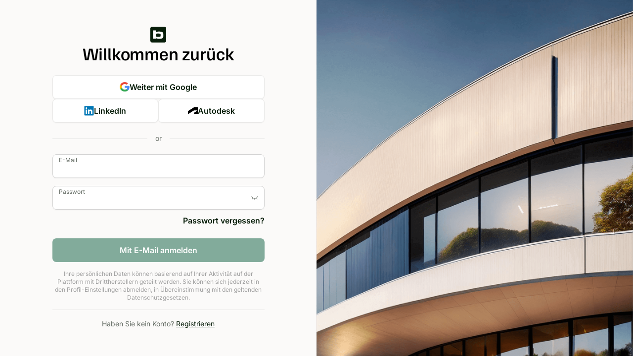

--- FILE ---
content_type: text/html
request_url: https://accounts.bim.com/login?return_url=https%3A%2F%2Fauth.bim.com%2Fconnect%2Fauthorize%2Fcallback%3Fclient_id%3Dlegacy-accounts2%26redirect_uri%3Dhttps%253A%252F%252Faccounts.bimobject.com%252Fidentity%252Fsignin-oidc%26response_type%3Dcode%26scope%3Dopenid%2520email%26code_challenge%3D5SHcX9lJrlwAjv8FQlqIyNaPm8IQwo_Fx3omE9AYov4%26code_challenge_method%3DS256%26nonce%3D639057387299479943.ZTJjMjU4NzItNDA1MS00ZDUyLTk0MGMtZTY2YTY4MjJhY2Q4YmQzM2EzY2MtNDRhZC00ZjI1LWJhOWItNDE1MTEyMTFmNzli%26acr_values%3Dauthenticated_client_id%253ABimObjectWebSolutionsMvcClient%2520bim_auth_app%253Aportal%26ui_locales%3Dde%26state%3DCfDJ8HrBpN4e5UhEsN_T9E0JW0_zCLUrH1G2vqzg4Pec73KBGgby3sHAphWI59MuLAG7PbV5HQHsqaSxSFs2kxCZeLjQHi943U3L_sU262Al-IDWzOn8_yAEuGUYGuWrmsgVFLQLfUHOH9_oGTstHxEPMkB11tAjWYURhRLS2-kdSc6UX7pZMKVEN5JH9f0UXl2p7G7D8pkJXsCRCIzOqr95nu52P7pvyWAP3dHMCRWWH87Uoy2FzdiPD3bZGvKYu-17WFlxjmaoeyH3TCh55rVpP3Pu8xYQeekc5iDYJYmFrd1yd_jrIO3pFGuh7lD1Mweg0x2RlREXJpvmpTJaEz9_477vDheukMULcvrHmgFa3v5roEFOKQc8CNoFJ__bSi5-BdnFcP0nr_oDZoLBANavkiolyNVzEJ_CTrFffQTb2P2pWlZc0DnP_vfiJS9gqIhxQF1yXoAgdUzhtVabjiA9gXvxo1t1SMantd08WVGYBzRKRICy8gI4RUI7FcfXO3kXBhSfM-_s2T1nzGZH-1CfO7SLx-sJxDkRgW2LMYogTZmXfpOOOFNrPSLKMxUnR3-XbUYuX14XHdOm-8Nd3hvLlX_baeigMtqtulJdsUQXw9wi2JUoNUoNk7xJ1ZfW4ol_mzONXGMi26gZ6mOqmPCZoKSCqlT04JlM6NYjGeU4OZlacpme4znJSReRY1e6_LCkSnz1ptmI0AdnvJddRfKLzXqDfWhXTHke8Qju8XfCH22ZRAWfPkKnsXnWgpWiYDQRq_dnUdUB13Eew9Wxn5_zU12JD6hqtO5lh7zghYTQTotfi4nPJ-X8lccjP-Y-46NtAq7CUD0KrfpmKfu53eZTh1KCtTcx8y4-wS_osFIPr_w8MxOhE4PAjhQvnSKNLPkOC_cU3LjFPG7wa2P5nqCig6s8TruHo8YH8dkrGm4MKRM0D_SDswRTrOqd9ocloukUM4ndmMkqJDRWhXTdaxxb_sdjhl0zWG_9pfVKNKDU0exH%26x-client-SKU%3DID_NETSTANDARD2_0%26x-client-ver%3D6.10.0.0
body_size: 4987
content:
<!doctype html>
<html lang="en-us">
	<head>
		<meta charset="utf-8" />
		<link rel="icon" type="image/x-icon" href="./favicon.png" />
		<meta name="viewport" content="width=device-width, initial-scale=1" />
		
		<link href="./_app/immutable/assets/0.CSB_MVxX.css" rel="stylesheet">
		<link href="./_app/immutable/assets/Dropdown.CNO-qyAC.css" rel="stylesheet"><title>Anmelden</title><!-- HEAD_svelte-nqgf03_START --><meta name="description" content="Anmeldeseite"><!-- HEAD_svelte-nqgf03_END -->
	</head>
	<body data-sveltekit-preload-data="hover">
		<div style="display: contents">  <main data="[object Object]" class="h-full"> <div class="bg-base-10 h-full grid ease-in-out lg:grid-cols-2"><div class="flex flex-col justify-between max-w-[1344px] p-6 w-full mx-auto ease-in-out relative">  <section class="max-w-[429px] flex flex-col justify-center mx-auto h-full w-full"> <div class="flex flex-col items-center gap-2"><div class="flex flex-col items-center gap-[22px] "><div><img src="data:image/svg+xml,%3csvg%20width='32'%20height='32'%20viewBox='0%200%2032%2032'%20fill='none'%20xmlns='http://www.w3.org/2000/svg'%3e%3cg%20id='Logo'%3e%3crect%20id='Rectangle%203'%20width='32'%20height='32'%20rx='2.07792'%20fill='%23081E0A'/%3e%3cpath%20id='Vector'%20d='M18.1893%209.81813H16.4791C14.1227%209.81813%2011.729%2010.4207%2011.3446%2012.6441H11.3072V7.48047H5.60742V24.2555H10.9664V21.654H11.0391C11.6479%2023.4244%2013.09%2024.5173%2016.5498%2024.5173H18.2225C25.4433%2024.5173%2026.3201%2022.1049%2026.3201%2018.4498V15.8877C26.2869%2012.2306%2025.41%209.81605%2018.1893%209.81605V9.81813ZM20.7742%2017.9968C20.7742%2019.5802%2020.5082%2020.4841%2017.7716%2020.4841H14.4303C12.1882%2020.4841%2010.9726%2019.9937%2010.9726%2017.8451V16.4529C10.9726%2014.3023%2012.1508%2013.8535%2014.4303%2013.8535H17.7737C20.5103%2013.8535%2020.7763%2014.7574%2020.7763%2016.3407L20.7721%2017.9968H20.7742Z'%20fill='white'/%3e%3c/g%3e%3c/svg%3e" alt="Bim-Logo" class="rounded" width="32" height="32"></div> <h1 class="bim-heading-m font-medium text-center z-10 break-word">Willkommen zurück</h1></div> </div> <div class="flex flex-col gap-3 mt-[22px]"><button type="button" class="bim-button secondary large justify-center text-base  !w-full focus svelte-yokx7i"><img src="[data-uri]" alt="Google" class="h-5" width="20" height="20"> Weiter mit Google </button> <div class="flex flex-col md:flex-row gap-3 w-full"><button type="button" class="bim-button secondary large justify-center text-base  !w-full focus svelte-yokx7i"><img src="data:image/svg+xml,%3csvg%20width='42'%20height='40'%20viewBox='0%200%2042%2040'%20fill='none'%20xmlns='http://www.w3.org/2000/svg'%3e%3cg%20id='SSO%20icon'%3e%3cpath%20id='Shape'%20d='M1%202.84C1%201.272%202.272%200%203.84%200h34.32c1.57%200%202.84%201.272%202.84%202.84v34.32A2.84%202.84%200%200%201%2038.16%2040H3.84A2.84%202.84%200%200%201%201%2037.16z'%20fill='%230077B5'/%3e%3cg%20id='Vector'%3e%3cpath%20d='M9.98%2012.418a3.47%203.47%200%201%200%200%20-6.94%203.47%203.47%200%200%200%200%206.94'%20fill='white'/%3e%3cpath%20d='M16.63%2014.982h5.75v2.634s1.56%20-3.12%205.808%20-3.12c3.788%200%206.924%201.866%206.924%207.554v11.992h-5.96v-10.54c0%20-3.354%20-1.79%20-3.724%20-3.156%20-3.724%20-2.832%200%20-3.316%202.444%20-3.316%204.162v10.102H16.63z'%20fill='white'/%3e%3cpath%20d='M6.956%2014.982h6.05v19.06H6.956z'%20fill='white'/%3e%3c/g%3e%3c/g%3e%3c/svg%3e" alt="LinkedIn" class="h-5" width="20" height="20">
			LinkedIn </button> <button type="button" class="bim-button secondary large justify-center text-base  !w-full focus svelte-yokx7i"><img src="data:image/svg+xml,%3csvg%20width='242'%20height='165'%20xmlns='http://www.w3.org/2000/svg'%20xmlns:svg='http://www.w3.org/2000/svg'%3e%3cg%20class='layer'%20display='inline'%3e%3ctitle%3eLayer%201%3c/title%3e%3cpath%20d='m1.3,165.38l148.22,-92.11l76.89,0c2.38,0%204.49,1.89%204.49,4.48c0,2.12%20-0.93,3.08%20-2.11,3.78l-72.83,43.59c-4.75,2.85%20-6.38,8.53%20-6.38,12.76l-0.09,27.48l92.51,0l0,-159.69c0,-3.07%20-2.37,-5.67%20-5.9,-5.67l-88.25,0l-147.85,91.69l0,73.67l1.3,0l0,0.02z'%20fill='black'%20id='svg_1'/%3e%3c/g%3e%3c/svg%3e" alt="Autodesk" class="h-[14px]" width="20" height="14">
			Autodesk </button></div></div> <div aria-hidden="true" class="relative flex w-full with-after with-before my-5 svelte-nbsuzb"><small class="px-4 bim-body-s text-nowrap text-light">or</small></div> <form class="flex flex-col"><div class="mb-4"><div class="bim-input floating !w-full flex"><div class="relative w-full"><label for="E-Mail-email">E-Mail</label> <input class="!w-full  svelte-1vk00fp" type="email" id="E-Mail-email" placeholder="E-Mail" autocomplete="email" autofocus maxlength="254" value="">  </div>  </div></div> <div class="mb-4"><div class="bim-input floating !w-full flex"><div class="relative w-full"><label for="Passwort-password">Passwort</label> <input class="!w-full  svelte-1vk00fp" type="password" id="Passwort-password" placeholder="Passwort" value=""> <button type="button" class="absolute top-4 right-3 h-fit text-dark/50" aria-label="Toggle password visibility"><img class="text-sm absolute top-0 right-0 min-h-4 min-w-4" src="data:image/svg+xml,%3csvg%20width='24'%20height='24'%20viewBox='0%200%2024%2024'%20fill='none'%20xmlns='http://www.w3.org/2000/svg'%3e%3cpath%20fill-rule='evenodd'%20clip-rule='evenodd'%20d='M3.68413%207.69223C7.01879%2015.1026%2016.9816%2015.1026%2020.3162%207.69223C20.4862%207.3145%2020.9302%207.14608%2021.308%207.31606C21.6857%207.48604%2021.8541%207.93005%2021.6841%208.30778C20.8177%2010.2332%2019.5607%2011.727%2018.0883%2012.7893L20.1064%2015.5583C20.3504%2015.893%2020.2768%2016.3621%2019.942%2016.6061C19.6073%2016.8501%2019.1382%2016.7765%2018.8942%2016.4417L16.8075%2013.5786C15.5329%2014.2413%2014.1497%2014.6228%2012.7502%2014.7232V17.5C12.7502%2017.9142%2012.4144%2018.25%2012.0002%2018.25C11.586%2018.25%2011.2502%2017.9142%2011.2502%2017.5V14.7232C9.85067%2014.6228%208.46758%2014.2413%207.19297%2013.5786L5.10629%2016.4417C4.86233%2016.7765%204.39319%2016.8501%204.05845%2016.6061C3.7237%2016.3621%203.65011%2015.893%203.89408%2015.5583L5.91212%2012.7893C4.43969%2011.7271%203.1827%2010.2332%202.31624%208.30778C2.14627%207.93005%202.31468%207.48604%202.69241%207.31606C3.07014%207.14608%203.51415%207.3145%203.68413%207.69223Z'%20fill='%23767E76'/%3e%3c/svg%3e" alt="Passwort anzeigen" width="16" height="16"></button> </div>  </div></div> <div class="text-right -mt-1.5 mb-6"><a href="/resetpassword?return_url=https%3A%2F%2Fauth.bim.com%2Fconnect%2Fauthorize%2Fcallback%3Fclient_id%3Dlegacy-accounts2%26redirect_uri%3Dhttps%253A%252F%252Faccounts.bimobject.com%252Fidentity%252Fsignin-oidc%26response_type%3Dcode%26scope%3Dopenid%2520email%26code_challenge%3D5SHcX9lJrlwAjv8FQlqIyNaPm8IQwo_Fx3omE9AYov4%26code_challenge_method%3DS256%26nonce%3D639057387299479943.ZTJjMjU4NzItNDA1MS00ZDUyLTk0MGMtZTY2YTY4MjJhY2Q4YmQzM2EzY2MtNDRhZC00ZjI1LWJhOWItNDE1MTEyMTFmNzli%26acr_values%3Dauthenticated_client_id%253ABimObjectWebSolutionsMvcClient%2520bim_auth_app%253Aportal%26ui_locales%3Dde%26state%[base64]%26x-client-SKU%3DID_NETSTANDARD2_0%26x-client-ver%3D6.10.0.0" class="font-semibold h-7 text-dark hover:underline hover:underline-offset-8">Passwort vergessen?</a></div> <div class="mb-2"><button type="submit" class="bim-button primary large justify-center text-base  !w-full focus svelte-yokx7i" disabled>Mit E-Mail anmelden </button></div> <div class="text-center"><p class="bim-notation-s text-base-60 mt-2 mb-4 pb-4 border-b border-solid border-base-30">Ihre persönlichen Daten können basierend auf Ihrer Aktivität auf der Plattform mit Drittherstellern geteilt werden. Sie können sich jederzeit in den Profil-Einstellungen abmelden, in Übereinstimmung mit den geltenden Datenschutzgesetzen.</p> <p class="text-light bim-body-s">Haben Sie kein Konto? <a href="/register?return_url=https%3A%2F%2Fauth.bim.com%2Fconnect%2Fauthorize%2Fcallback%3Fclient_id%3Dlegacy-accounts2%26redirect_uri%3Dhttps%253A%252F%252Faccounts.bimobject.com%252Fidentity%252Fsignin-oidc%26response_type%3Dcode%26scope%3Dopenid%2520email%26code_challenge%3D5SHcX9lJrlwAjv8FQlqIyNaPm8IQwo_Fx3omE9AYov4%26code_challenge_method%3DS256%26nonce%3D639057387299479943.ZTJjMjU4NzItNDA1MS00ZDUyLTk0MGMtZTY2YTY4MjJhY2Q4YmQzM2EzY2MtNDRhZC00ZjI1LWJhOWItNDE1MTEyMTFmNzli%26acr_values%3Dauthenticated_client_id%253ABimObjectWebSolutionsMvcClient%2520bim_auth_app%253Aportal%26ui_locales%3Dde%26state%[base64]%26x-client-SKU%3DID_NETSTANDARD2_0%26x-client-ver%3D6.10.0.0" class="text-dark underline underline-offset-4">Registrieren</a></p></div></form></section></div> <div class="hidden h-screen min-h-full ease-in-out lg:block"><img src="/_app/immutable/assets/cover.BvtZvoW8.png" alt="" class="object-cover w-full h-full"></div></div></main> 
			
			<script nonce="OdgSVhKvbBxaD2ySoD3H3w==">
				{
					__sveltekit_o25b9v = {
						base: new URL(".", location).pathname.slice(0, -1),
						env: {"PUBLIC_APPLICATION_INSIGHTS_ENABLED":"true","PUBLIC_APPLICATION_INSIGHTS_ROLE_NAME":"Account3Ui","PUBLIC_ACCOUNT_UI_URL":"https://accounts.bim.com","PUBLIC_BIM_UI_URL":"https://www.bim.com","PUBLIC_APPLICATION_INSIGHTS_UI_CONNECTION_STRING":"InstrumentationKey=b261ff26-4ad9-4b9a-8662-cf77863ced9f;IngestionEndpoint=https://northeurope-2.in.applicationinsights.azure.com/;LiveEndpoint=https://northeurope.livediagnostics.monitor.azure.com/;ApplicationId=d5e22a30-1375-4cd1-91c8-d8fa33ec4e8f","PUBLIC_KAFKA_ENABLED":"true","PUBLIC_MOUSEFLOW_ENABLED":"true","PUBLIC_ACCOUNT_API_URL":"https://auth.bim.com"}
					};

					const element = document.currentScript.parentElement;

					Promise.all([
						import("./_app/immutable/entry/start.CDbOgfxX.js"),
						import("./_app/immutable/entry/app.Ch4npP3c.js")
					]).then(([kit, app]) => {
						kit.start(app, element, {
							node_ids: [0, 2, 5],
							data: [{"type":"data","data":{locale:"de",cfIpCountryCode:"US",maintenanceStatus:void 0},"uses":{}},{"type":"data","data":{clientId:"BimObjectWebSolutionsMvcClient",bimAuthAppName:"portal",uiLocale:"de",loginHint:null,status:200,decodedReturnUrl:"https://auth.bim.com/connect/authorize/callback?client_id=legacy-accounts2&redirect_uri=https%3A%2F%2Faccounts.bimobject.com%2Fidentity%2Fsignin-oidc&response_type=code&scope=openid%20email&code_challenge=5SHcX9lJrlwAjv8FQlqIyNaPm8IQwo_Fx3omE9AYov4&code_challenge_method=S256&nonce=639057387299479943.ZTJjMjU4NzItNDA1MS00ZDUyLTk0MGMtZTY2YTY4MjJhY2Q4YmQzM2EzY2MtNDRhZC00ZjI1LWJhOWItNDE1MTEyMTFmNzli&acr_values=authenticated_client_id%3ABimObjectWebSolutionsMvcClient%20bim_auth_app%3Aportal&ui_locales=de&state=[base64]&x-client-SKU=ID_NETSTANDARD2_0&x-client-ver=6.10.0.0",encodedReturnUrl:"https%3A%2F%2Fauth.bim.com%2Fconnect%2Fauthorize%2Fcallback%3Fclient_id%3Dlegacy-accounts2%26redirect_uri%3Dhttps%253A%252F%252Faccounts.bimobject.com%252Fidentity%252Fsignin-oidc%26response_type%3Dcode%26scope%3Dopenid%2520email%26code_challenge%3D5SHcX9lJrlwAjv8FQlqIyNaPm8IQwo_Fx3omE9AYov4%26code_challenge_method%3DS256%26nonce%3D639057387299479943.ZTJjMjU4NzItNDA1MS00ZDUyLTk0MGMtZTY2YTY4MjJhY2Q4YmQzM2EzY2MtNDRhZC00ZjI1LWJhOWItNDE1MTEyMTFmNzli%26acr_values%3Dauthenticated_client_id%253ABimObjectWebSolutionsMvcClient%2520bim_auth_app%253Aportal%26ui_locales%3Dde%26state%[base64]%26x-client-SKU%3DID_NETSTANDARD2_0%26x-client-ver%3D6.10.0.0"},"uses":{"search_params":["return_url"]}},null],
							form: null,
							error: null
						});
					});
				}
			</script>
		</div>
	</body>
</html>


--- FILE ---
content_type: text/javascript
request_url: https://accounts.bim.com/_app/immutable/chunks/tj3bt5Uy.js
body_size: 5043
content:
const e={"Common.Close":"Schließen","Common.Error":"Fehler","Common.Alt.BimLogo":"Bim-Logo","Common.Alt.BimProdiktLogo":"Bim und Prodikt Logo","Common.Explainer.Prodikt":"PRODIKT IST TEIL VON BIM.COM","Common.ApiConnection.GeneralErrorDescription":"Es scheint, als hätten wir unterwegs den Kontakt verloren. Bitte versuchen Sie es erneut.","Common.ApiConnection.GeneralErrorTitle":"Wir haben derzeit Probleme mit der Verbindung.","Common.Google.BtnTextContinue":"Weiter mit Google","Common.Google.BtnTextSignUp":"Mit Google registrieren","Common.Gmail.LinkText":"Gmail öffnen","Common.Outlook.LinkText":"Outlook öffnen","Common.Step.Counter":"Schritt","Common.AccountAgreement.MarketingEmails":"Ja, ich bin damit einverstanden, Mitteilungen über die Produkte und Angebote von BIMobject zu erhalten (Sie können sich jederzeit abmelden oder Ihre Kommunikationseinstellungen ändern).","Common.AccountAgreement.TextWithLinks":"Indem Sie fortfahren, stimmen Sie den {userTerms} und der {privacyPolicy} von Bim.com zu.","Common.AccountAgreement.TermsAndConditions":"Nutzungsbedingungen","Common.AccountAgreement.PrivacyPolicy":"Datenschutzrichtlinie","Common.HidePasswordSVG.Alt":"Passwort ausblenden","Common.InfoSVG.Alt":"Info","Common.ShowPasswordSVG.Alt":"Passwort anzeigen","Common.SuccessSVG.Alt":"Erfolg","Common.WarningSVG.Alt":"Warnung","Common.Avatar.Alt":"Avatar","Common.Divider.Or":"oder","Common.Add.BtnText":"Hinzufügen","Common.Continue.BtnText":"Weiter","Common.Back.BtnText":"Zurück","Common.Ignore.BtnText":"Ignorieren","Common.Next.BtnText":"Weiter","Common.Save.BtnText":"Speichern","Common.Cancel.BtnText":"Abbrechen","Common.ChevronLeft.Alt":"Links","Common.Location.Alt":"Standort","Common.DropdownArrows.Alt":"Dropdown","Common.CheckIconAltTitle":"Überprüfen","Common.ErrorMessage.InvalidEmailOrPassword":"Hoppla! Überprüfen Sie Ihre E-Mail-Adresse oder Ihr Passwort. Sie können sich nicht an Ihr Passwort erinnern? Klicken Sie auf Passwort vergessen","Common.ErrorMessage.AlreadyRegisteredGoogleError":"Die E-Mail-Adresse für dieses Konto ist mit Google verknüpft. Bitte fahren Sie mit Google fort","Common.ErrorMessage.AlreadyRegisteredLinkedInError":"Die E-Mail-Adresse für dieses Konto ist mit LinkedIn verknüpft. Bitte fahren Sie mit LinkedIn fort","Common.ErrorMessage.AlreadyRegisteredAutodeskError":"Die E-Mail-Adresse für dieses Konto ist mit Autodesk verknüpft. Bitte fahren Sie mit Autodesk fort","Common.ErrorMessage.EmailIsRequired":"E-Mail-Adresse ist erforderlich","Common.ErrorMessage.EmailMustBeLessThan254Characters":"Die E-Mail-Adresse darf nicht länger als 254 Zeichen sein","Common.ErrorMessage.EmailAlreadyVerifiedError":"E-Mail-Adresse bereits verifiziert","Common.ErrorMessage.EmailNotVerifiedError":"Die E-Mail-Adresse ist bereits registriert, aber nicht verifiziert. Bitte überprüfen Sie Ihre E-Mails auf den Verifizierungscode.","Common.ErrorMessage.EmailNotFoundError":"E-Mail-Adresse nicht gefunden","Common.ErrorMessage.ResendEmailVerificationError":"Beim Senden einer neuen Verifizierungs-E-Mail ist ein Fehler aufgetreten","Common.ErrorMessage.ExpiredVerificationCodeError":"Das Token ist abgelaufen. Bitte drücken Sie erneut Code senden, wenn es nicht funktioniert.","Common.ErrorMessage.InvalidVerificationCodeError":"Das Token ist ungültig. Bitte drücken Sie erneut Code senden, wenn es nicht funktioniert.","Common.ErrorMessage.InvalidEmailAddress":"{email} ist keine gültige E-Mail-Adresse","Common.ErrorMessage.InvalidPasswordError":"Ungültiges Passwort","Common.ErrorMessage.NoActiveUserFoundError":"Kein aktiver Benutzer gefunden.","Common.ErrorMessage.PasswordIsRequired":"Passwort ist erforderlich","Common.ErrorMessage.PasswordMustBeAtLeast8CharactersLong":"Das Passwort muss mindestens 8 Zeichen lang sein","Common.ErrorMessage.PasswordMustBeAtMost32CharactersLong":"Das Passwort darf höchstens 32 Zeichen lang sein","Common.ErrorMessage.PasswordMustIncludeAtLeastOneNumberOrSpecialCharacter":"Das Passwort muss mindestens eine Zahl oder ein Sonderzeichen enthalten","Common.ErrorMessage.PasswordMustIncludeAtLeastOneLowercaseAndUppercaseLetter":"Das Passwort muss mindestens einen Klein- und einen Großbuchstaben enthalten","Common.ErrorMessage.TermsAndConditionsIsRequired":"Nutzungsbedingungen sind erforderlich","Common.ErrorMessage.FirstNameIsRequired":"Vorname ist erforderlich","Common.ErrorMessage.FirstNameMustBeLessThan100Characters":"Der Vorname darf nicht länger als 100 Zeichen sein","Common.ErrorMessage.InvalidFirstName":"Ungültiger Vorname","Common.ErrorMessage.LastNameIsRequired":"Nachname ist erforderlich","Common.ErrorMessage.LastNameMustBeLessThan100Characters":"Der Nachname darf nicht länger als 100 Zeichen sein","Common.ErrorMessage.InvalidLastName":"Ungültiger Nachname","Common.ErrorMessage.AuthenticationError":"Authentifizierungsfehler","Common.ErrorMessage.SomethingWentWrongDuringTheAuthenticationProcess":"Bei der Authentifizierung ist ein Fehler aufgetreten. Bitte versuchen Sie es erneut.","Common.ErrorMessage.SSOCanceledTitle":"Es sieht so aus, als hätten Sie die {provider}-Anfrage abgebrochen","Common.ErrorMessage.SSOCanceledMessage":"Bitte versuchen Sie es erneut oder verwenden Sie eine andere Option","Common.ErrorMessage.SSOGenericFailureTitle":"Die {provider}-Anfrage ist aufgrund von Faktoren, die außerhalb unserer Kontrolle liegen, fehlgeschlagen","Common.ErrorMessage.SSOGenericFailureMessage":"Bitte versuchen Sie es erneut oder verwenden Sie eine andere Option","Common.ErrorMessage.SSOInvalidEmailTitle":"{provider} hat keine gültige E-Mail-Adresse angegeben","Common.ErrorMessage.SSOInvalidEmailMessage":"Bitte verwenden Sie eine andere Option","Common.ErrorMessage.LogoutError":"Abmeldefehler","Common.ErrorMessage.SomethingWentWrongDuringTheLogoutProcess":"Beim Abmelden ist ein Fehler aufgetreten. Bitte versuchen Sie es erneut.","Common.WarningMessage.Description.UnsavedChanges":"Sie haben nicht gespeicherte Änderungen. Stellen Sie sicher, dass Sie speichern, bevor Sie diese Seite verlassen, um keine Aktualisierungen zu verlieren.","Common.WarningMessage.Heading.UnsavedChanges":"Nicht gespeicherte Änderungen","Common.InputLabel.Email":"E-Mail","Common.InputLabel.NewPassword":"Neues Passwort","Common.InputLabel.Password":"Passwort","Common.InputLabel.Firstname":"Vorname","Common.InputLabel.Lastname":"Nachname","Common.InputLabel.Country":"Land","Common.InputLabel.City":"Stadt","Common.InputLabel.Phone":"Telefon","Common.Link.Login":"Anmelden","Common.Text.AlreadyHaveAccount":"Haben Sie bereits ein Konto?","Common.SuccessMessage.AllDone":"Sie sind fertig","Common.SuccessMessage.Logout":"Nach dem Schließen dieser Nachricht werden Sie von allen Ihren Sitzungen auf allen Geräten abgemeldet.","Common.SuccessMessage.Saved":"Ihre Änderungen wurden erfolgreich gespeichert.","LoginPage.Head.Title":"Anmelden","LoginPage.Head.Description":"Anmeldeseite","LoginPage.Section.Heading":"Willkommen zurück","LoginPage.Section.RedirectedHeading":"Wir benötigen Ihre erneute Anmeldung","LoginPage.Section.RedirectedSubtitle":"Dies hilft, Ihre Präferenzen und Daten korrekt anzuwenden","LoginPage.Form.BtnText":"Mit E-Mail anmelden","LoginPage.Register.DontHaveAccount":"Haben Sie kein Konto?","LoginPage.ForgotPassword.Link":"Passwort vergessen?","LoginPage.Register.SignUpLink":"Registrieren","LogoutPage.Head.Title":"Abmelden","LogoutPage.Head.Description":"Abmeldeseite","RegisterPage.Head.Title":"Registrieren","RegisterPage.Head.Description":"Registrierungsseite","RegisterPage.Section.Heading":"Registrieren Sie sich für Bim.com","RegisterPage.Section.Subtitle":"Treten Sie der Produktinformationsplattform bei, die die Menschen, die bauen, und die Produkte, mit denen sie bauen, verbindet.","RegisterPage.Form.PasswordCharacterLong":"Muss 8 Zeichen lang sein","RegisterPage.Form.PasswordIncludeAtLeastOneUpperAndLowercaseLetter":"Mindestens einen Klein- und einen Großbuchstaben enthalten","RegisterPage.Form.PasswordIncludeAtLeastOneSpecialCharacterOrNumber":"Mindestens ein Sonderzeichen oder eine Zahl enthalten","RegisterPage.Form.PasswordIncludeAtLeastOneSpecialCharacter":"Muss mindestens ein Sonderzeichen enthalten (z.B. !@#$%^&*)","RegisterPage.Form.PasswordIncludeAtLeastOneNumber":"Muss mindestens eine Zahl enthalten","RegisterPage.Form.PasswordProTip":"Um Ihr Konto zu schützen, empfehlen wir mindestens 12 Zeichen.","RegisterPage.Form.SignUpWithEmailBtn":"Konto erstellen","RegisterPage.Form.EmailAlreadyRegisteredError":"Diese E-Mail ist bereits registriert. Versuchen Sie, sich anzumelden oder verwenden Sie eine andere E-Mail.","ResetPasswordPage.Head.Title":"Passwort zurücksetzen","ResetPasswordPage.Head.Description":"Passwort-Zurücksetzungsseite","ResetPasswordPage.Form.GetAResetCodeBtn":"Einen Zurücksetzungscode erhalten","ResetPasswordPage.Form.ResetPasswordBtn":"Passwort zurücksetzen","ResetPasswordPage.Section.ForgetPasswordHeading":"Passwort vergessen?","ResetPasswordPage.Section.ForgetPasswordSubtitle":"Um Ihr Passwort zurückzusetzen, geben Sie die E-Mail-Adresse ein, die Sie zum Anmelden verwenden.","ResetPasswordPage.Section.ResetPasswordHeading":"Setzen Sie Ihr Passwort zurück","ResetPasswordPage.Section.ResetPasswordSubtitle":"Kopieren Sie den Zurücksetzungscode aus Ihrer E-Mail und fügen Sie ihn unten ein.","ResetPasswordPage.Section.ResetPasswordSuccessHeading":"Passwort wurde erfolgreich aktualisiert","ResetPasswordPage.Section.ResetPasswordSuccessRedirectText":"Weiterleitung zur Anmeldeseite...","ResetPasswordPage.Section.ResetPasswordSuccessLoginBtn":"Zurück zur Anmeldung","Sidebar.Title":"Konto","EmailVerificationPage.Head.Title":"E-Mail-Verifizierung","EmailVerificationPage.Head.Description":"E-Mail-Verifizierungsseite","EmailVerificationPage.Section.Heading":"Wir haben Ihnen einen Verifizierungscode gesendet","EmailVerificationPage.Section.Subtitle":"Wir haben einen Verifizierungscode an {email} gesendet","EmailVerificationPage.Form.ResendCodeBtn":"Code erneut senden","EmailVerificationPage.Form.SendingCodeBtn":"Code wird gesendet...","EmailVerificationPage.Form.CodeSentBtn":"Code gesendet","NamePage.Head.Description":"Registrierungsschritt 2 - Name","NamePage.Section.Heading":"Los geht's","NamePage.Section.SubtitleNameMissing":"Bitte geben Sie Ihren Vor- und Nachnamen ein","NamePage.Section.SubtitleNameExists":"Bitte bestätigen Sie Ihren Vor- und Nachnamen","NamePage.Form.Confirm&ContinueBtn":"Bestätigen und fortfahren","CompanyPage.Head.Description":"Registrierungsschritt 3 - Standort & Unternehmen","CompanyPage.Section.Heading":"Willkommen {name}","CompanyPage.Section.Subtitle":"Um Ihre Erfahrung anzupassen, benötigen wir weitere Informationen. Dies hilft uns, Ihnen das zu zeigen, was Ihnen am wichtigsten ist.","CompanyPage.Form.ImAStudent":"Ich bin Student(in)","CompanyPage.Form.CompanyLabel":"Für welches Unternehmen arbeiten Sie?","CompanyPage.Form.SchoolLabel":"Welche Schule besuchen Sie?","CompanyPage.Form.InvalidCountryError":"Bitte wählen Sie ein Land aus","CompanyPage.Form.InvalidCityError":"Bitte wählen Sie eine Stadt aus","CompanyPage.Form.InvalidCompanyError":"Bitte wählen Sie ein Unternehmen aus","CompanyPage.Form.InvalidSchoolError":"Bitte wählen Sie eine Schule aus","CompanyTypePage.Head.Description":"Registrierungsschritt 4 - Unternehmenstyp","CompanyTypePage.Section.Heading":"Was macht {companyName}?","CompanyTypePage.Section.StudentHeading":"Was ist Ihr Studienfach?","CompanyTypePage.Section.CompanyName":"Ihr Unternehmen","CompanyTypePage.Section.Subtitle":"Sie können bis zu {number} auswählen","CompanyTypePage.Section.CanSkipInfoTitle":"Wir aktualisieren Kontoseiten","CompanyTypePage.Section.CanSkipSubtitle":"Um Ihre Erfahrung zu verbessern, sammeln wir einige zusätzliche Informationen. Wählen Sie bis zu {number} Themen aus.","CompanyTypePage.SkipBtn.Text":"Jetzt überspringen","CompanyTypePage.CarbonImpactModal.Title":"Großartig, Sie sind startklar!","CompanyTypePage.CarbonImpactModalImage.Alt":"CO2-Bilanz","CompanyTypePage.CarbonImpactModal.ValueProp.Title":"Entdecken, verwalten und teilen","CompanyTypePage.CarbonImpactModal.ValueProp.Body":"Erhalten Sie einen Ort, an dem Sie leichter auf neue Objekte zugreifen, Ihre Revit-Familien speichern und mit Ihrem Team zusammenarbeiten können.","CompanyTypePage.CarbonImpactModal.WorkWithBIMNextToRevit":"Arbeiten Sie direkt mit BIM-Objekten neben Revit","CompanyTypePage.CarbonImpactModal.2GBCloudStorage":"2 GB Cloud-Speicher – Speichern Sie Ihre Revit-Inhalte","CompanyTypePage.CarbonImpactModal.GetEmbodiedCarbonLCA":"Erhalten Sie die graue Energie-LCA (A1-A3) direkt von Revit.","CompanyTypePage.CarbonImpactModalButton.DownloadTheDesignAppForFree":"Laden Sie die Design-App kostenlos herunter","CompanyTypePage.CarbonImpactModalButton.ReadMore":"Mehr erfahren","OccupationPage.Head.Description":"Registrierungsschritt 5 - Beruf & Interessen","OccupationPage.TopSection.Heading":"Im letzten Schritt möchten wir mehr über Sie und Ihre Rolle erfahren","OccupationPage.TopSection.Subtitle":"Wählen Sie Ihre Rolle und Themen aus, damit wir Ihre Erfahrung anpassen und relevante Inhalte und Ressourcen bereitstellen können.","OccupationPage.BottomSection.Heading":"Welche Themen finden Sie interessant?","OccupationPage.BottomSection.Subtitle":"Wählen Sie Themen aus den folgenden Optionen aus. Sie können bis zu {number} auswählen.","OccupationPage.Form.SubmitButton.ExistingUser":"Abschließen","OccupationPage.Form.SubmitButton.NewUser":"Registrierung abschließen","OccupationPage.Form.OccupationLabel":"Welche Rolle beschreibt Sie am besten?","ProfileSettingsPage.Head.Description":"Kontoeinstellungen-Seite","ProfileSettingsPage.Title":"Persönliche Informationen","ProfileSettingsPage.Form.FirstNamePlaceholder":"Geben Sie Ihren Vornamen ein","ProfileSettingsPage.Form.LastNamePlaceholder":"Geben Sie Ihren Nachnamen ein","ProfileSettingsPage.Form.CountryPlaceholder":"Geben Sie ein Land ein","ProfileSettingsPage.Form.CityPlaceholder":"Geben Sie eine Stadt ein","ProfileSettingsPage.Form.PhonePlaceholder":"Telefonnummer mit Landesvorwahl eingeben","ProfileSettingsPage.Form.EmailSSOMessage":"Ihre E-Mail ist mit einem Anbieter verknüpft.","ProfileSettingsPage.Form.ChangePasswordBtn":"Passwort ändern","ProfileSettingsPage.Form.DeleteAccountBtn":"Konto löschen","ProfileImage.Error.FileSizeLimit":"Die Dateigröße überschreitet das maximale Limit von 10 MB.","ProfileImage.Error.FileTypeNotSupported":"Dateityp nicht unterstützt.","ProfileImage.Error.FailedToUploadImage":"Bild konnte nicht hochgeladen werden","ProfileImage.Button.ChangeImage":"Bild ändern","ProfileImage.Info.MaxFileSize":"10 MB maximale Dateigröße","Profile.CouldNotSaveError.Title":"Ihre Änderungen konnten nicht gespeichert werden","Profile.CouldNotSaveError.Description":"Aufgrund eines Fehlers unsererseits konnten Ihre Änderungen nicht gespeichert werden. Bitte versuchen Sie es später noch einmal.","ProfileEmailNotificationsPage.Head.Description":"E-Mail-Benachrichtigungen-Seite","ProfileEmailNotificationsPage.Title2":"Einstellungen","ProfileEmailNotificationsPage.CheckboxLabel.EmailCampaigns2":"Marketing-E-Mails von Herstellern erhalten","ProfileEmailNotificationsPage.CheckboxLabel.Mandatory2":"Obligatorische E-Mails erhalten (z. B. Sicherheit, Verifizierungen)","ProfileEmailNotificationsPage.CheckboxLabel.RatingsReviews2":"E-Mail-Benachrichtigungen erhalten, wenn Benutzer Ihre Produkte bewerten","ProfileEmailNotificationsPage.CheckboxLabel.WeeklyDigest2":"Wöchentliche Digest-E-Mails von BIMobject Business erhalten","ProfileEmailNotificationsPage.CheckboxLabel.NewsLetters2":"E-Mails für die neuesten Nachrichten und Trends in BIMobject und der Baubranche erhalten","ProfileEmailNotificationsPage.CheckboxLabel.ProductRating":"Produktbewertungs-E-Mails abbestellen (dient dazu, unsere Inhalte zu verbessern)","Profile.CheckboxLabel.OptOutOfThirdPartyDataSharing":"Der Weitergabe persönlicher Daten an Dritte (z. B. Hersteller) widersprechen","ProfileChangeEmail.Title":"Ihre E-Mail-Adresse ändern","ProfileChangeEmail.Title.VerificationCodeSent":"Wir haben einen Verifizierungscode an Ihre neue E-Mail gesendet","ProfileChangeEmail.Button.ChangeEmail":"E-Mail ändern","ProfileChangeEmail.Error.EmailAlreadyRegistered":"Diese E-Mail ist bereits registriert. Versuchen Sie, eine andere E-Mail zu verwenden.","ProfileChangeEmail.Error.NewEmailMustBeSameAsConfirmEmail":"E-Mail muss übereinstimmen","ProfileChangeEmail.FormInput.CurrentEmail":"Aktuelle E-Mail-Adresse","ProfileChangeEmail.FormInput.ConfirmNewEmail":"Neue E-Mail-Adresse bestätigen","ProfileChangeEmail.FormInput.NewEmail":"Neue E-Mail-Adresse","ProfileChangeEmail.Success.Message":"Ihre E-Mail wurde aktualisiert.","ProfileSetPassword.Title":"Ein Passwort erstellen","ProfileChangePassword.Title":"Ihr Passwort ändern","ProfileChangePassword.PasswordInputLabel.CurrentPassword":"Aktuelles Passwort","ProfileChangePassword.PasswordInputLabel.ConfirmPassword":"Neues Passwort bestätigen","ProfileChangePassword.Form.NewPasswordMustBeSameAsConfirmPassword":"Passwörter müssen übereinstimmen","ProfileChangePassword.Form.InvalidCurrentPassword":"Passwort ist ungültig","ProfileChangePassword.Form.IncorrectPassword":"Das Passwort ist falsch.","ProfileChangePassword.Success.Message":"Ihr Passwort wurde geändert.","ProfileDeleteAccount.Request.Title":"Überprüfen Sie Ihren Posteingang","ProfileDeleteAccount.Request.Message":"Eine Bestätigungs-E-Mail wurde an Ihre Adresse gesendet, um Ihre Anfrage zu bestätigen.","ProfileDeleteAccount.Confirm.Title":"Ihr Konto löschen","ProfileDeleteAccount.Confirm.Message":"Bitte beachten Sie, dass das Löschen Ihres Kontos alle zugehörigen Projekte, Downloads oder Produkte löscht. Wenn Sie Teil einer Organisation mit mehreren Benutzern sind, stellen Sie sicher, dass Sie das Eigentum an Ihren Assets übertragen, bevor Sie mit der Kontolöschung fortfahren.","ProfileDeleteAccount.Confirm.CTA":"Endgültig löschen","ProfileDeleteAccount.Error.CTA":"Zur Startseite gehen","ProfileDeleteAccount.ExpiredError.Title":"Abgelaufener Link","ProfileDeleteAccount.ExpiredError.Message":"Der von Ihnen verwendete Link ist abgelaufen","ProfileDeleteAccount.InvalidError.Title":"Ungültiger Link","ProfileDeleteAccount.InvalidError.Message":"Der Link stimmt nicht mit dem Benutzerkonto überein","ProfileDeleteAccount.Success.Title":"Ihr Konto wurde gelöscht","ProfileDeleteAccount.Success.Message":"Sie werden nun zu Bim.com weitergeleitet.","ProfileRolePage.Head.Description":"Rollen- und Themenseite","ProfileRolePage.Title":"Rolle und Themen","ProfileRolePage.Header.BtnText":"Profil bearbeiten","ProfileRolePage.MyRoleLabel":"Meine Rolle","ProfileRolePage.Modal.Title":"Passen Sie Ihre Erfahrung an","ProfileRolePage.Modal.FirstDescription":"Um Ihre Erfahrung anzupassen, benötigen wir einige Informationen über Sie.","ProfileRolePage.Modal.SecondDescription":"Dies hilft uns, Ihnen zu zeigen, was Ihnen am wichtigsten ist.","ProfileRolePage.Form.InvalidOccupationError":"Bitte wählen Sie einen Beruf aus","ProfileRolePage.EmptyState":"Sie haben noch keine Auswahl getroffen. Sobald Sie dies tun, werden sie hier angezeigt.","ProfileGlobalMenu.User":"Benutzer","ProfileGlobalMenu.ProfileLinks.SavedProducts":"Gespeicherte Produkte","ProfileGlobalMenu.ProfileLinks.AccountSettings":"Kontoeinstellungen","ProfileGlobalMenu.ProfileLinks.Notification":"Benachrichtigung","ProfileGlobalMenu.ProfileLinks.Logout":"Abmelden","ProfileGlobalMenu.OrganizationLinks.SwitchOrganization":"Organisation wechseln","ProfileGlobalMenu.OrganizationLinks.OrganizationSettings":"Organisationseinstellungen","ErrorPage.General.title":"Etwas ist schief gelaufen","ErrorPage.General.description":"Es sieht so aus, als hätten wir einen unerwarteten Fehler festgestellt.","ErrorPage.SSO.Error":"Es gab einen Fehler mit dem SSO-Anbieter. Bitte versuchen Sie eine andere Methode.","ErrorPage.400.title":"Ungültige Anfrage","ErrorPage.400.description":"Es sieht so aus, als hätten wir einen unerwarteten Fehler festgestellt. Keine Sorge, wir kümmern uns darum! In der Zwischenzeit können Sie versuchen, die Seite zu aktualisieren oder später wiederzukommen.","ErrorPage.404.title":"Seite nicht gefunden","ErrorPage.404.description":"Wir können die von Ihnen gesuchte Seite leider nicht finden. Sie wurde möglicherweise verschoben, gelöscht oder die URL ist falsch.","ErrorPage.500.title":"Etwas ist schief gelaufen","ErrorPage.500.description":"Es sieht so aus, als hätten wir einen unerwarteten Fehler festgestellt. Keine Sorge, wir kümmern uns darum! In der Zwischenzeit können Sie versuchen, die Seite zu aktualisieren oder später wiederzukommen.","ErrorPage.0.title":"Unbekannter Fehler","ErrorPage.btn.GoBack":"Zurück","ErrorPage.btn.Refresh":"Seite aktualisieren","GDPR.text":"Ihre persönlichen Daten können basierend auf Ihrer Aktivität auf der Plattform mit Drittherstellern geteilt werden. Sie können sich jederzeit in den Profil-Einstellungen abmelden, in Übereinstimmung mit den geltenden Datenschutzgesetzen."};export{e as default};


--- FILE ---
content_type: text/javascript
request_url: https://accounts.bim.com/_app/immutable/chunks/GJiEh-wK.js
body_size: 1603
content:
var J=Object.defineProperty;var L=(t,e,n)=>e in t?J(t,e,{enumerable:!0,configurable:!0,writable:!0,value:n}):t[e]=n;var j=(t,e,n)=>L(t,typeof e!="symbol"?e+"":e,n);import{y as x,_ as U,d as k,$ as V,J as b,S as C,r as A,a0 as q,A as G,a1 as z,a2 as I,j as H,a3 as K,a4 as Q,a5 as T,a6 as W,a7 as X,a8 as Y,a9 as Z,aa as tt,ab as et}from"./Dw1ok3aR.js";const B=typeof window<"u";let nt=B?()=>window.performance.now():()=>Date.now(),P=B?t=>requestAnimationFrame(t):x;const p=new Set;function D(t){p.forEach(e=>{e.c(t)||(p.delete(e),e.f())}),p.size!==0&&P(D)}function st(t){let e;return p.size===0&&P(D),{promise:new Promise(n=>{p.add(e={c:t,f:n})}),abort(){p.delete(e)}}}const S=new Map;let E=0;function it(t){let e=5381,n=t.length;for(;n--;)e=(e<<5)-e^t.charCodeAt(n);return e>>>0}function at(t,e){const n={stylesheet:V(e),rules:{}};return S.set(t,n),n}function rt(t,e,n,s,r,o,f,$=0){const c=16.666/s;let i=`{
`;for(let h=0;h<=1;h+=c){const g=e+(n-e)*o(h);i+=h*100+`%{${f(g,1-g)}}
`}const l=i+`100% {${f(n,1-n)}}
}`,a=`__svelte_${it(l)}_${$}`,d=U(t),{stylesheet:u,rules:_}=S.get(d)||at(d,t);_[a]||(_[a]=!0,u.insertRule(`@keyframes ${a} ${l}`,u.cssRules.length));const y=t.style.animation||"";return t.style.animation=`${y?`${y}, `:""}${a} ${s}ms linear ${r}ms 1 both`,E+=1,a}function M(t,e){const n=(t.style.animation||"").split(", "),s=n.filter(e?o=>o.indexOf(e)<0:o=>o.indexOf("__svelte")===-1),r=n.length-s.length;r&&(t.style.animation=s.join(", "),E-=r,E||ot())}function ot(){P(()=>{E||(S.forEach(t=>{const{ownerNode:e}=t.stylesheet;e&&k(e)}),S.clear())})}let w;function ft(){return w||(w=Promise.resolve(),w.then(()=>{w=null})),w}function N(t,e,n){t.dispatchEvent(q(`intro${n}`))}const v=new Set;let m;function yt(){m={r:0,c:[],p:m}}function gt(){m.r||b(m.c),m=m.p}function ut(t,e){t&&t.i&&(v.delete(t),t.i(e))}function pt(t,e,n,s){if(t&&t.o){if(v.has(t))return;v.add(t),m.c.push(()=>{v.delete(t),s&&(n&&t.d(1),s())}),t.o(e)}else s&&s()}const ct={duration:0};function wt(t,e,n){const s={direction:"in"};let r=e(t,n,s),o=!1,f,$,c=0;function i(){f&&M(t,f)}function l(){const{delay:d=0,duration:u=300,easing:_=G,tick:y=x,css:h}=r||ct;h&&(f=rt(t,0,1,u,d,_,h,c++)),y(0,1);const g=nt()+d,F=g+u;$&&$.abort(),o=!0,A(()=>N(t,!0,"start")),$=st(O=>{if(o){if(O>=F)return y(1,0),N(t,!0,"end"),i(),o=!1;if(O>=g){const R=_((O-g)/u);y(R,1-R)}}return o})}let a=!1;return{start(){a||(a=!0,M(t),C(r)?(r=r(s),ft().then(l)):l())},invalidate(){a=!1},end(){o&&(i(),o=!1)}}}function xt(t,e,n){const s=t.$$.props[e];s!==void 0&&(t.$$.bound[s]=n,n(t.$$.ctx[s]))}function vt(t){t&&t.c()}function St(t,e){t&&t.l(e)}function lt(t,e,n){const{fragment:s,after_update:r}=t.$$;s&&s.m(e,n),A(()=>{const o=t.$$.on_mount.map(X).filter(C);t.$$.on_destroy?t.$$.on_destroy.push(...o):b(o),t.$$.on_mount=[]}),r.forEach(A)}function dt(t,e){const n=t.$$;n.fragment!==null&&(T(n.after_update),b(n.on_destroy),n.fragment&&n.fragment.d(e),n.on_destroy=n.fragment=null,n.ctx=[])}function _t(t,e){t.$$.dirty[0]===-1&&(Y.push(t),Z(),t.$$.dirty.fill(0)),t.$$.dirty[e/31|0]|=1<<e%31}function Et(t,e,n,s,r,o,f=null,$=[-1]){const c=W;z(t);const i=t.$$={fragment:null,ctx:[],props:o,update:x,not_equal:r,bound:I(),on_mount:[],on_destroy:[],on_disconnect:[],before_update:[],after_update:[],context:new Map(e.context||(c?c.$$.context:[])),callbacks:I(),dirty:$,skip_bound:!1,root:e.target||c.$$.root};f&&f(i.root);let l=!1;if(i.ctx=n?n(t,e.props||{},(a,d,...u)=>{const _=u.length?u[0]:d;return i.ctx&&r(i.ctx[a],i.ctx[a]=_)&&(!i.skip_bound&&i.bound[a]&&i.bound[a](_),l&&_t(t,a)),d}):[],i.update(),l=!0,b(i.before_update),i.fragment=s?s(i.ctx):!1,e.target){if(e.hydrate){tt();const a=H(e.target);i.fragment&&i.fragment.l(a),a.forEach(k)}else i.fragment&&i.fragment.c();e.intro&&ut(t.$$.fragment),lt(t,e.target,e.anchor),et(),K()}z(c)}class bt{constructor(){j(this,"$$");j(this,"$$set")}$destroy(){dt(this,1),this.$destroy=x}$on(e,n){if(!C(n))return x;const s=this.$$.callbacks[e]||(this.$$.callbacks[e]=[]);return s.push(n),()=>{const r=s.indexOf(n);r!==-1&&s.splice(r,1)}}$set(e){this.$$set&&!Q(e)&&(this.$$.skip_bound=!0,this.$$set(e),this.$$.skip_bound=!1)}}const $t="4";typeof window<"u"&&(window.__svelte||(window.__svelte={v:new Set})).v.add($t);export{bt as S,St as a,pt as b,vt as c,dt as d,xt as e,gt as f,yt as g,wt as h,Et as i,lt as m,ut as t};
